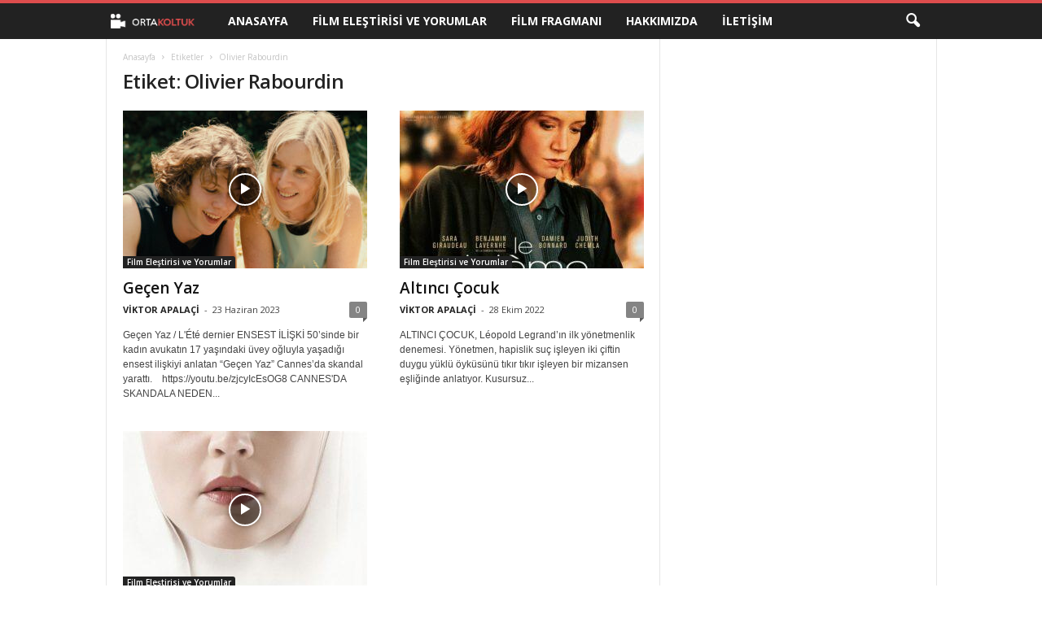

--- FILE ---
content_type: text/html; charset=utf-8
request_url: https://www.google.com/recaptcha/api2/aframe
body_size: 266
content:
<!DOCTYPE HTML><html><head><meta http-equiv="content-type" content="text/html; charset=UTF-8"></head><body><script nonce="iev6sLRLcTutkYyKlqkK2Q">/** Anti-fraud and anti-abuse applications only. See google.com/recaptcha */ try{var clients={'sodar':'https://pagead2.googlesyndication.com/pagead/sodar?'};window.addEventListener("message",function(a){try{if(a.source===window.parent){var b=JSON.parse(a.data);var c=clients[b['id']];if(c){var d=document.createElement('img');d.src=c+b['params']+'&rc='+(localStorage.getItem("rc::a")?sessionStorage.getItem("rc::b"):"");window.document.body.appendChild(d);sessionStorage.setItem("rc::e",parseInt(sessionStorage.getItem("rc::e")||0)+1);localStorage.setItem("rc::h",'1768973131723');}}}catch(b){}});window.parent.postMessage("_grecaptcha_ready", "*");}catch(b){}</script></body></html>